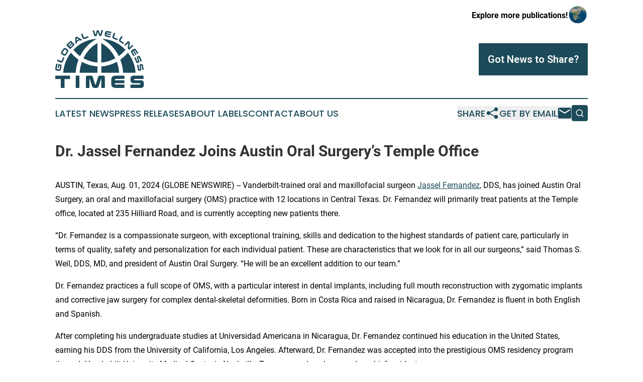

--- FILE ---
content_type: image/svg+xml
request_url: https://cdn.newsmatics.com/agp/sites/globalwellnesstimes-logo-1.svg
body_size: 13853
content:
<?xml version="1.0" encoding="UTF-8" standalone="no"?>
<svg
   xmlns:dc="http://purl.org/dc/elements/1.1/"
   xmlns:cc="http://creativecommons.org/ns#"
   xmlns:rdf="http://www.w3.org/1999/02/22-rdf-syntax-ns#"
   xmlns:svg="http://www.w3.org/2000/svg"
   xmlns="http://www.w3.org/2000/svg"
   xmlns:sodipodi="http://sodipodi.sourceforge.net/DTD/sodipodi-0.dtd"
   xmlns:inkscape="http://www.inkscape.org/namespaces/inkscape"
   id="Layer_1"
   data-name="Layer 1"
   viewBox="0 0 347.15845 224.99844"
   version="1.1"
   sodipodi:docname="GlobalWellnessTimes-logo-b14-SVG_cropped.svg"
   width="347.15845"
   height="224.99844"
   inkscape:version="0.92.3 (2405546, 2018-03-11)">
  <metadata
     id="metadata63">
    <rdf:RDF>
      <cc:Work
         rdf:about="">
        <dc:format>image/svg+xml</dc:format>
        <dc:type
           rdf:resource="http://purl.org/dc/dcmitype/StillImage" />
      </cc:Work>
    </rdf:RDF>
  </metadata>
  <sodipodi:namedview
     pagecolor="#ffffff"
     bordercolor="#666666"
     borderopacity="1"
     objecttolerance="10"
     gridtolerance="10"
     guidetolerance="10"
     inkscape:pageopacity="0"
     inkscape:pageshadow="2"
     inkscape:window-width="640"
     inkscape:window-height="480"
     id="namedview61"
     showgrid="false"
     inkscape:zoom="0.96212014"
     inkscape:cx="173.57344"
     inkscape:cy="112.51844"
     inkscape:window-x="0"
     inkscape:window-y="0"
     inkscape:window-maximized="0"
     inkscape:current-layer="Layer_1" />
  <defs
     id="defs4">
    <style
       id="style2">.cls-1{fill:#1c4a5a;}</style>
  </defs>
  <path
     class="cls-1"
     d="m 3.3884431,131.2 a 0.75,0.75 0 0 1 1,-0.69 l 3.67,0.67 a 0.75,0.75 0 0 1 0.65,1 l -2.9,15.7 c -0.51,2.72 0.09,3.51 2.91,4 l 4.3599999,0.81 c 2.82,0.52 3.66,0 4.16,-2.73 l 1.85,-10 c 0.17,-0.94 -0.14,-1.35 -1.18,-1.55 l -1.84,-0.34 c -0.32,-0.06 -0.47,0 -0.52,0.33 l -1.55,8.36 a 0.72,0.72 0 0 1 -1,0.67 l -2.82,-0.52 a 0.73,0.73 0 0 1 -0.6599999,-1 l 2.4199999,-13.09 a 0.84,0.84 0 0 1 1.11,-0.77 l 7.62,1.41 c 3.5,0.65 4.53,2.29 4.06,4.83 l -2.37,12.78 c -1.19,6.43 -3.89,8.45 -9.91,7.34 l -5.3899999,-1 c -6,-1.11 -7.80999997,-4 -6.62999997,-10.39 z"
     id="path6"
     inkscape:connector-curvature="0"
     style="fill:#1c4a5a" />
  <path
     class="cls-1"
     d="m 8.6584431,115.32 a 0.75,0.75 0 0 1 1.08,-0.46 l 11.5799999,4.67 c 2.66,1.07 3.59,0.72 4.63,-1.85 l 4.8,-11.93 a 0.75,0.75 0 0 1 1.09,-0.49 l 3.46,1.39 a 0.76,0.76 0 0 1 0.45,1.11 l -4.92,12.14 c -2.44,6.06 -5.5,7.51 -11.17,5.22 L 7.5384431,120.24 a 0.73,0.73 0 0 1 -0.45,-1.08 z"
     id="path8"
     inkscape:connector-curvature="0"
     style="fill:#1c4a5a" />
  <path
     class="cls-1"
     d="m 30.278443,74.16 c 3.63,-5.43 6.91,-6.23 12,-2.83 l 4.56,3 c 5.09,3.39 5.62,6.73 2,12.17 l -5.52,8.27 c -3.63,5.43 -6.91,6.22 -12,2.83 l -4.56,-3 c -5.09,-3.4 -5.62,-6.74 -2,-12.17 z m 3.89,18.41 c 2.41,1.61 3.39,1.46 4.93,-0.85 l 5.26,-7.9 c 1.54,-2.3 1.3,-3.27 -1.11,-4.88 l -3.81,-2.54 c -2.42,-1.61 -3.37,-1.44 -4.91,0.86 l -5.27,7.9 c -1.53,2.31 -1.32,3.25 1.09,4.86 z"
     id="path10"
     inkscape:connector-curvature="0"
     style="fill:#1c4a5a" />
  <path
     class="cls-1"
     d="m 56.828443,44.45 c 3.2,-3.07 5.63,-3 8.1,-0.4 l 1.06,1.1 a 4.66,4.66 0 0 1 1.38,4.15 4.53,4.53 0 0 1 4.28,1.5 l 1.25,1.31 c 2.37,2.46 2.9,5 -0.13,8 l -13.88,13.33 a 0.84,0.84 0 0 1 -1.35,0 l -14.13,-14.75 a 0.84,0.84 0 0 1 0,-1.35 z m -3.67,16 8.89,-8.54 c 1,-1 1.07,-1.69 0.41,-2.38 l -0.64,-0.67 c -0.69,-0.71 -1.39,-0.66 -2.28,0.2 l -8.73,8.39 c -0.19,0.18 -0.17,0.38 0,0.59 z m 2.82,2.94 2.5,2.6 c 0.22,0.23 0.4,0.23 0.58,0.05 l 8.76,-8.41 c 0.89,-0.86 1,-1.56 0.27,-2.29 l -0.71,-0.74 c -0.71,-0.73 -1.47,-0.75 -2.51,0.25 z"
     id="path12"
     inkscape:connector-curvature="0"
     style="fill:#1c4a5a" />
  <path
     class="cls-1"
     d="m 81.458443,26.33 c 1.62,-1 2.85,-1.13 5.08,0.15 l 18.289997,10.58 c 0.51,0.28 0.61,0.63 0.07,1 l -4.11,2.55 a 0.8,0.8 0 0 1 -0.939997,0.06 l -3.62,-2.14 -11.74,7.3 0.34,4.18 a 0.78,0.78 0 0 1 -0.47,0.81 l -4.22,2.62 c -0.51,0.32 -0.78,0.08 -0.83,-0.49 l -1.53,-21 c -0.19,-2.55 0.52,-3.63 1.79,-4.42 z m 2.61,14.59 7.93,-4.93 -7.95,-4.7 a 0.38,0.38 0 0 0 -0.42,0 l -0.13,0.09 a 0.43,0.43 0 0 0 -0.21,0.39 z"
     id="path14"
     inkscape:connector-curvature="0"
     style="fill:#1c4a5a" />
  <path
     class="cls-1"
     d="m 105.82844,13.78 a 0.75,0.75 0 0 1 1.07,0.48 l 4.4,11.69 c 1,2.69 1.9,3.14 4.49,2.16 l 12,-4.54 a 0.74,0.74 0 0 1 1.09,0.47 l 1.32,3.49 a 0.75,0.75 0 0 1 -0.51,1.08 l -12.26,4.62 c -6.11,2.3 -9.24,1 -11.4,-4.7 l -4.61,-12.22 a 0.74,0.74 0 0 1 0.49,-1.07 z"
     id="path16"
     inkscape:connector-curvature="0"
     style="fill:#1c4a5a" />
  <path
     class="cls-1"
     d="m 151.65844,1.21 c 0.29,0 0.42,0.11 0.52,0.43 l 5.17,16.1 c 0,0.16 0.1,0.22 0.23,0.22 h 0.16 c 0.06,0 0.15,-0.07 0.21,-0.23 l 3.84,-14.77 a 2.45,2.45 0 0 1 2.6,-2.19 l 3.76,-0.14 a 2.57,2.57 0 0 1 2.94,2 l 5,14.45 c 0.07,0.16 0.16,0.22 0.26,0.22 h 0.16 c 0.09,0 0.19,-0.07 0.25,-0.23 l 3.84,-16.42 a 0.5,0.5 0 0 1 0.53,-0.47 l 5.15,-0.18 c 0.38,0 0.43,0.36 0.35,0.85 l -5.07,18.79 c -0.62,2.29 -1.36,2.89 -2.7,2.93 l -4.45,0.16 c -1.4,0 -2.12,-0.5 -2.87,-2.73 l -4.7,-13.73 c 0,-0.16 -0.07,-0.22 -0.2,-0.22 h -0.13 c -0.12,0 -0.18,0.07 -0.21,0.23 l -3.77,14 c -0.62,2.28 -1.27,2.88 -2.67,2.93 l -4.33,0.15 c -1.62,0.06 -2.37,-0.42 -3.12,-2.72 l -6.11,-18.4 c -0.18,-0.47 -0.13,-0.85 0.22,-0.87 z"
     id="path18"
     inkscape:connector-curvature="0"
     style="fill:#1c4a5a" />
  <path
     class="cls-1"
     d="m 219.22844,6.45 a 0.73,0.73 0 0 1 0.65,1 l -0.73,3.5 a 0.73,0.73 0 0 1 -1,0.67 l -13.67,-2.82 c -2.68,-0.56 -3.54,0 -4.11,2.73 l 16.88,3.48 a 0.73,0.73 0 0 1 0.65,1 l -0.6,2.87 a 0.71,0.71 0 0 1 -1,0.65 l -16.89,-3.49 c -0.6,2.93 -0.06,3.79 2.65,4.35 l 13.67,2.83 a 0.7,0.7 0 0 1 0.64,1 l -0.72,3.5 a 0.73,0.73 0 0 1 -1,0.64 l -13.76,-2.84 c -6.4,-1.32 -8.37,-4.07 -7.13,-10.06 l 1.11,-5.37 c 1.24,-6 4.14,-7.73 10.53,-6.41 z"
     id="path20"
     inkscape:connector-curvature="0"
     style="fill:#1c4a5a" />
  <path
     class="cls-1"
     d="m 234.55844,11.69 a 0.73,0.73 0 0 1 0.44,1.08 l -4.81,11.53 c -1.1,2.64 -0.77,3.58 1.79,4.65 l 11.88,5 a 0.74,0.74 0 0 1 0.47,1.09 l -1.44,3.44 a 0.75,0.75 0 0 1 -1.11,0.44 l -12.08,-5 c -6,-2.52 -7.44,-5.59 -5.08,-11.24 l 5,-12.05 a 0.75,0.75 0 0 1 1.09,-0.45 z"
     id="path22"
     inkscape:connector-curvature="0"
     style="fill:#1c4a5a" />
  <path
     class="cls-1"
     d="m 263.08844,25.63 a 0.75,0.75 0 0 1 0.25,1.15 l -6.83,10.46 c -1.57,2.4 -1.41,3.38 0.91,4.9 l 10.78,7 a 0.75,0.75 0 0 1 0.27,1.16 l -2,3.13 a 0.75,0.75 0 0 1 -1.17,0.22 l -11,-7.16 c -5.47,-3.57 -6.3,-6.84 -3,-12 l 7.14,-10.94 a 0.73,0.73 0 0 1 1.14,-0.24 z"
     id="path24"
     inkscape:connector-curvature="0"
     style="fill:#1c4a5a" />
  <path
     class="cls-1"
     d="m 290.64844,46.24 c 1.88,1.86 1.82,2.56 1.46,4.54 l -3.13,17.13 a 0.47,0.47 0 0 0 0.12,0.43 l 0.18,0.18 c 0.13,0.13 0.25,0.11 0.4,-0.05 l 11,-11.1 a 0.73,0.73 0 0 1 1.17,0 l 2.83,2.81 a 0.74,0.74 0 0 1 0,1.17 l -12.43,12.53 c -2.13,2.15 -3.46,1.95 -5,0.4 l -2.3,-2.29 c -1.88,-1.86 -1.82,-2.56 -1.46,-4.54 l 3.08,-17.18 a 0.44,0.44 0 0 0 -0.11,-0.43 l -0.18,-0.18 c -0.12,-0.11 -0.25,-0.11 -0.41,0 l -11,11.11 a 0.74,0.74 0 0 1 -1.18,0 l -2.82,-2.8 a 0.75,0.75 0 0 1 0,-1.18 l 12.43,-12.52 c 2.13,-2.15 3.44,-2 5,-0.43 z"
     id="path26"
     inkscape:connector-curvature="0"
     style="fill:#1c4a5a" />
  <path
     class="cls-1"
     d="m 324.90844,88.83 a 0.74,0.74 0 0 1 -0.24,1.15 l -3,2 a 0.75,0.75 0 0 1 -1.18,-0.22 l -7.66,-11.7 c -1.5,-2.29 -2.49,-2.52 -4.83,-1 l 9.46,14.4 a 0.72,0.72 0 0 1 -0.24,1.15 l -2.45,1.61 a 0.72,0.72 0 0 1 -1.15,-0.24 l -9.45,-14.41 c -2.51,1.65 -2.73,2.64 -1.21,4.95 l 7.65,11.67 a 0.71,0.71 0 0 1 -0.23,1.14 l -3,2 a 0.72,0.72 0 0 1 -1.14,-0.24 l -7.71,-11.74 c -3.59,-5.46 -3,-8.8 2.08,-12.15 l 4.58,-3 c 5.11,-3.36 8.39,-2.54 12,2.92 z"
     id="path28"
     inkscape:connector-curvature="0"
     style="fill:#1c4a5a" />
  <path
     class="cls-1"
     d="m 338.57844,119.6 a 0.72,0.72 0 0 1 -0.46,1.08 l -3.31,1.33 a 0.73,0.73 0 0 1 -1.1,-0.44 l -5.83,-14.45 a 1.14,1.14 0 0 0 -1.71,-0.65 l -0.77,0.31 c -0.82,0.33 -1.09,0.85 -0.78,1.62 l 4.29,10.64 c 1.4,3.48 0.24,6.15 -3.09,7.5 l -2.37,1 c -3,1.19 -5.65,0.22 -7.14,-3.47 l -6.55,-16.25 a 0.74,0.74 0 0 1 0.46,-1.08 l 3.31,-1.34 a 0.72,0.72 0 0 1 1.07,0.46 l 6.13,15.19 a 1.18,1.18 0 0 0 1.75,0.67 l 0.94,-0.39 c 0.83,-0.33 1.1,-0.85 0.78,-1.65 l -4.28,-10.6 c -1.42,-3.52 -0.26,-6.19 3.08,-7.53 l 2.16,-0.87 c 3,-1.21 5.69,-0.2 7.16,3.46 z"
     id="path30"
     inkscape:connector-curvature="0"
     style="fill:#1c4a5a" />
  <path
     class="cls-1"
     d="m 346.21844,153.25 a 0.73,0.73 0 0 1 -0.67,1 l -3.5,0.66 a 0.75,0.75 0 0 1 -1,-0.66 l -2.86,-15.31 c -0.16,-0.85 -0.7,-1.13 -1.54,-1 l -0.82,0.15 c -0.87,0.16 -1.24,0.62 -1.09,1.43 l 2.09,11.26 c 0.69,3.7 -1,6.08 -4.51,6.74 l -2.51,0.47 c -3.13,0.59 -5.58,-0.9 -6.31,-4.81 l -3.22,-17.22 a 0.75,0.75 0 0 1 0.67,-1 l 3.5,-0.66 a 0.74,0.74 0 0 1 1,0.67 l 3,16.09 c 0.16,0.88 0.73,1.16 1.58,1 l 1,-0.19 c 0.87,-0.16 1.24,-0.62 1.09,-1.46 l -2.11,-11.24 c -0.69,-3.73 1,-6.11 4.51,-6.77 l 2.28,-0.43 c 3.16,-0.59 5.62,0.93 6.34,4.81 z"
     id="path32"
     inkscape:connector-curvature="0"
     style="fill:#1c4a5a" />
  <path
     class="cls-1"
     d="m 70.828443,76.59 a 141.49,141.49 0 0 1 91.219997,-42.62 157.22,157.22 0 0 0 -64.999997,67.29 211,211 0 0 1 -26.22,-24.67 z"
     id="path34"
     inkscape:connector-curvature="0"
     style="fill:#1c4a5a" />
  <path
     class="cls-1"
     d="m 274.90844,76.59 a 141.49,141.49 0 0 0 -91.22,-42.62 157.18,157.18 0 0 1 65,67.29 210.86,210.86 0 0 0 26.22,-24.67 z"
     id="path36"
     inkscape:connector-curvature="0"
     style="fill:#1c4a5a" />
  <path
     class="cls-1"
     d="m 110.21844,109.76 a 137.06,137.06 0 0 1 55,-59.75 q 0,38.18 0,76.36 a 141.46,141.46 0 0 1 -55,-16.61 z"
     id="path38"
     inkscape:connector-curvature="0"
     style="fill:#1c4a5a" />
  <path
     class="cls-1"
     d="m 180.27844,49.95 a 138.07,138.07 0 0 1 55,59.75 141.24,141.24 0 0 1 -55.12,16.63 c -0.1,-25.47 0.06,-50.92 0.12,-76.38 z"
     id="path40"
     inkscape:connector-curvature="0"
     style="fill:#1c4a5a" />
  <path
     class="cls-1"
     d="m 60.898443,87.81 a 186.71,186.71 0 0 0 30,27.21 180.06,180.06 0 0 0 -11.07,50.67 c -16.21,-0.06 -32.41,0 -48.62,0 1.62,-28.27 12.62,-55.53 29.69,-77.88 z"
     id="path42"
     inkscape:connector-curvature="0"
     style="fill:#1c4a5a" />
  <path
     class="cls-1"
     d="m 254.59844,114.92 a 185.5,185.5 0 0 0 30,-27.14 c 17.17,22.32 28.1,49.63 29.76,77.83 q -24.37,0 -48.74,0 a 177.27,177.27 0 0 0 -11.02,-50.69 z"
     id="path44"
     inkscape:connector-curvature="0"
     style="fill:#1c4a5a" />
  <path
     class="cls-1"
     d="m 104.18844,123.28 a 150.6,150.6 0 0 0 61,17.83 q 0.27,12.26 0,24.51 c -23.31,0 -46.61,0 -69.899997,0 a 156.41,156.41 0 0 1 8.899997,-42.34 z"
     id="path46"
     inkscape:connector-curvature="0"
     style="fill:#1c4a5a" />
  <path
     class="cls-1"
     d="m 180.25844,141.2 a 154.26,154.26 0 0 0 61,-18 154,154 0 0 1 9,42.37 q -35,0 -70,0 z"
     id="path48"
     inkscape:connector-curvature="0"
     style="fill:#1c4a5a" />
  <path
     class="cls-1"
     d="m 55.828443,176.96 a 1.82,1.82 0 0 1 2.06,2.06 v 9.26 a 1.82,1.82 0 0 1 -2.06,2.06 h -19.69 v 32.58 a 1.82,1.82 0 0 1 -2.05,2.06 h -10.26 a 1.82,1.82 0 0 1 -2.06,-2.06 V 190.34 H 2.0784431 a 1.82,1.82 0 0 1 -2.05999997,-2.06 v -9.26 a 1.82,1.82 0 0 1 2.05999997,-2.06 z"
     id="path50"
     inkscape:connector-curvature="0"
     style="fill:#1c4a5a" />
  <path
     class="cls-1"
     d="m 92.538443,176.96 a 1.82,1.82 0 0 1 2.06,2.06 v 43.9 a 1.82,1.82 0 0 1 -2.06,2.06 h -10.29 a 1.82,1.82 0 0 1 -2.06,-2.06 v -43.9 a 1.82,1.82 0 0 1 2.06,-2.06 z"
     id="path52"
     inkscape:connector-curvature="0"
     style="fill:#1c4a5a" />
  <path
     class="cls-1"
     d="m 138.00844,176.96 c 5.29,0 7.55,1 9.4,6.93 l 8.58,27.85 a 0.79,0.79 0 0 0 0.82,0.61 h 1 a 0.79,0.79 0 0 0 0.82,-0.61 l 8.51,-27.85 c 1.85,-6 4.12,-6.93 9.4,-6.93 h 10 c 6.31,0 7.75,2.4 7.75,9.33 v 36.63 a 1.82,1.82 0 0 1 -2.05,2.06 h -9.68 a 1.82,1.82 0 0 1 -2.05,-2.06 v -31.56 c 0,-0.48 -0.14,-0.68 -0.48,-0.68 h -0.48 c -0.42,0 -0.69,0.14 -0.76,0.48 l -8,24.83 c -2.19,6.86 -5.42,9 -11.45,9 h -4.51 c -6,0 -9.26,-2.13 -11.45,-9 l -8,-24.83 c -0.07,-0.34 -0.34,-0.48 -0.76,-0.48 h -0.48 c -0.34,0 -0.48,0.2 -0.48,0.68 v 31.56 a 1.82,1.82 0 0 1 -2.05,2.06 h -9.68 a 1.82,1.82 0 0 1 -2.05,-2.06 v -36.63 c 0,-6.93 1.44,-9.33 7.75,-9.33 z"
     id="path54"
     inkscape:connector-curvature="0"
     style="fill:#1c4a5a" />
  <path
     class="cls-1"
     d="m 268.95844,176.96 a 1.82,1.82 0 0 1 2.06,2.06 v 8.91 a 1.82,1.82 0 0 1 -2.06,2.06 h -30.13 c -4.53,0 -5.63,0.89 -5.76,5.08 h 35.46 a 1.82,1.82 0 0 1 2.06,2.06 v 7.34 a 1.82,1.82 0 0 1 -2.06,2 h -35.46 c 0.06,4.53 1.09,5.42 5.76,5.42 h 30.11 a 1.82,1.82 0 0 1 2.06,2.06 v 8.92 a 1.82,1.82 0 0 1 -2.06,2.06 h -30.32 c -14.2,0 -19.62,-4.94 -19.62,-18.11 v -11.8 c 0,-13.17 5.42,-18.11 19.62,-18.11 z"
     id="path56"
     inkscape:connector-curvature="0"
     style="fill:#1c4a5a" />
  <path
     class="cls-1"
     d="m 343.31844,176.96 a 1.81,1.81 0 0 1 2.05,2.06 v 8.91 a 1.81,1.81 0 0 1 -2.05,2.06 h -32.79 c -1.17,0 -1.79,0.62 -1.79,1.92 v 1.24 c 0,1.3 0.55,1.92 1.72,1.92 h 23.6 c 8.43,0 13.1,4.66 13.1,12.69 v 5.42 c 0,7.06 -4.46,11.8 -13.31,11.8 h -37.39 a 1.82,1.82 0 0 1 -2,-2.06 V 214 a 1.82,1.82 0 0 1 2,-2.06 h 34.51 c 1.16,0 1.78,-0.61 1.78,-1.92 v -1.57 c 0,-1.31 -0.55,-1.93 -1.71,-1.93 h -23.6 c -8.44,0 -13.1,-4.66 -13.1,-12.69 v -5.07 c 0,-7.07 4.46,-11.8 13.31,-11.8 z"
     id="path58"
     inkscape:connector-curvature="0"
     style="fill:#1c4a5a" />
</svg>
